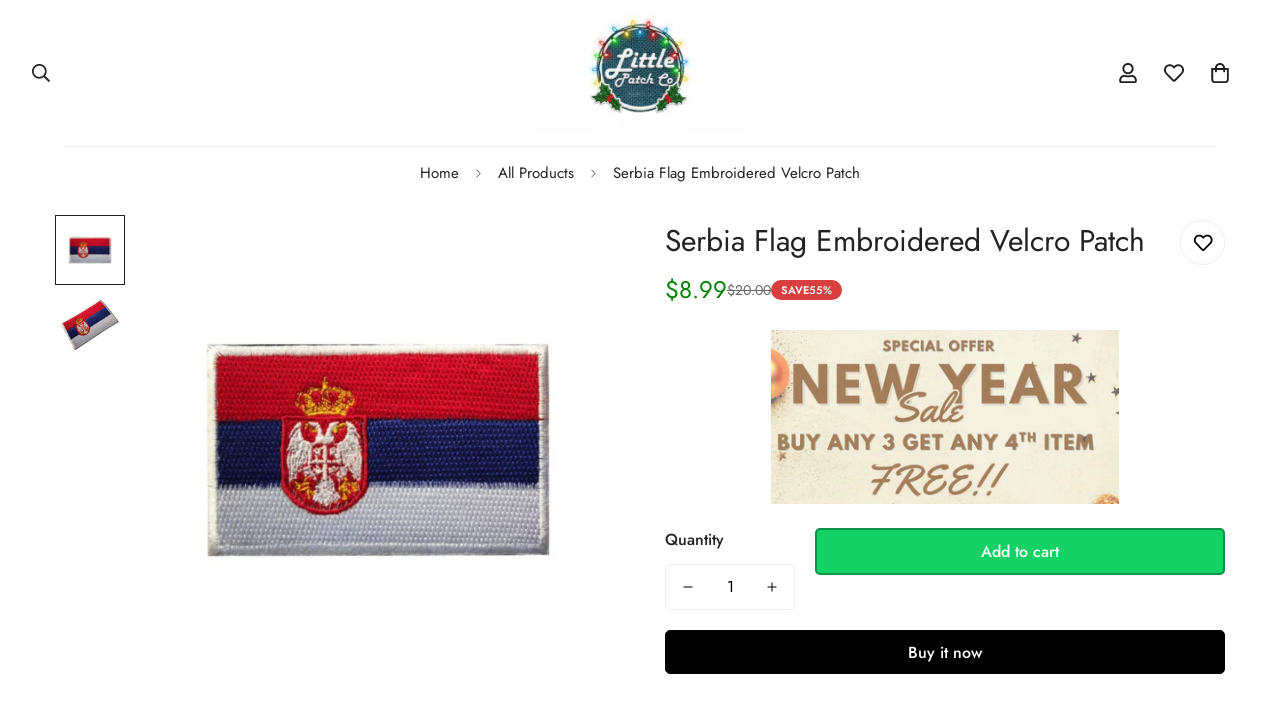

--- FILE ---
content_type: text/javascript; charset=utf-8
request_url: https://littlepatch.co/products/serbia-flag-embroidered-velcro-sew-on-patch.js
body_size: 702
content:
{"id":7023623798962,"title":"Serbia Flag Embroidered Velcro Patch","handle":"serbia-flag-embroidered-velcro-sew-on-patch","description":"\u003ch2\u003eSerbia Flag Embroidered Velcro Sew On Patch Description:\u003c\/h2\u003e\n\u003cbr\u003e\nTurn some heads with our Serbia Flag Embroidered Velcro Sew On Patch! Our Serbia Flag Embroidered Velcro Sew On Patch is great for adding to denim jackets, bags, and more. Our Serbia Flag Embroidered Velcro Sew On Patch is made for the most demanding of necessities.\n\u003cbr\u003e\nEach Serbia Flag Embroidered Velcro Sew On Patch is made of 100% rayon for durability and twill fabric for crisp clean colors. It comes to you individually poly bagged. Great Serbia Flag Embroidered Velcro Sew On Patch for all groups and individuals looking to share their individual styles.\n\u003cbr\u003e\nWe recommend sewing on this Serbia Flag Embroidered Velcro Sew On Patch for jackets, vests and heavy duty use. This Serbia Flag Embroidered Velcro Sew On Patch can be ironed on to denim items.\n\u003cbr\u003e\nOrder your Serbia Flag Embroidered Velcro Sew On Patch today!\n\u003cbr\u003e\n\u003ch2\u003eSerbia Flag Embroidered Velcro Sew On Patch Special Features:\u003c\/h2\u003e\n•\tPalm Sized.\n•\tAll Measurements are in Centimeters Unless Otherwise Indicated.\n•\t100% Rayon Thread Synthetic Embroidery. Twill Fabric.\n•\tPlastic Backing with Iron on Glue. \n•\tPrecision Embroidered for Easy Sewing\n","published_at":"2021-09-16T12:00:18-07:00","created_at":"2021-09-15T11:17:18-07:00","vendor":"Little Patch Co","type":"Flag Patches","tags":["embroidered","embroidery","flag","patches","Serbia","velcro"],"price":899,"price_min":899,"price_max":899,"available":true,"price_varies":false,"compare_at_price":2000,"compare_at_price_min":2000,"compare_at_price_max":2000,"compare_at_price_varies":false,"variants":[{"id":40965668503730,"title":"Default Title","option1":"Default Title","option2":null,"option3":null,"sku":"45842893-1-pcs-17","requires_shipping":true,"taxable":true,"featured_image":{"id":30871376330930,"product_id":7023623798962,"position":1,"created_at":"2021-09-15T11:17:27-07:00","updated_at":"2021-09-15T11:17:27-07:00","alt":null,"width":640,"height":640,"src":"https:\/\/cdn.shopify.com\/s\/files\/1\/0595\/3355\/7938\/products\/product-image-1781901723.jpg?v=1631729847","variant_ids":[40965668503730]},"available":true,"name":"Serbia Flag Embroidered Velcro Patch","public_title":null,"options":["Default Title"],"price":899,"weight":0,"compare_at_price":2000,"inventory_management":null,"barcode":null,"featured_media":{"alt":null,"id":23178438836402,"position":1,"preview_image":{"aspect_ratio":1.0,"height":640,"width":640,"src":"https:\/\/cdn.shopify.com\/s\/files\/1\/0595\/3355\/7938\/products\/product-image-1781901723.jpg?v=1631729847"}},"requires_selling_plan":false,"selling_plan_allocations":[]}],"images":["\/\/cdn.shopify.com\/s\/files\/1\/0595\/3355\/7938\/products\/product-image-1781901723.jpg?v=1631729847","\/\/cdn.shopify.com\/s\/files\/1\/0595\/3355\/7938\/products\/product-image-1781901700.jpg?v=1631729847"],"featured_image":"\/\/cdn.shopify.com\/s\/files\/1\/0595\/3355\/7938\/products\/product-image-1781901723.jpg?v=1631729847","options":[{"name":"Title","position":1,"values":["Default Title"]}],"url":"\/products\/serbia-flag-embroidered-velcro-sew-on-patch","media":[{"alt":null,"id":23178438836402,"position":1,"preview_image":{"aspect_ratio":1.0,"height":640,"width":640,"src":"https:\/\/cdn.shopify.com\/s\/files\/1\/0595\/3355\/7938\/products\/product-image-1781901723.jpg?v=1631729847"},"aspect_ratio":1.0,"height":640,"media_type":"image","src":"https:\/\/cdn.shopify.com\/s\/files\/1\/0595\/3355\/7938\/products\/product-image-1781901723.jpg?v=1631729847","width":640},{"alt":null,"id":23178438770866,"position":2,"preview_image":{"aspect_ratio":1.336,"height":599,"width":800,"src":"https:\/\/cdn.shopify.com\/s\/files\/1\/0595\/3355\/7938\/products\/product-image-1781901700.jpg?v=1631729847"},"aspect_ratio":1.336,"height":599,"media_type":"image","src":"https:\/\/cdn.shopify.com\/s\/files\/1\/0595\/3355\/7938\/products\/product-image-1781901700.jpg?v=1631729847","width":800}],"requires_selling_plan":false,"selling_plan_groups":[]}